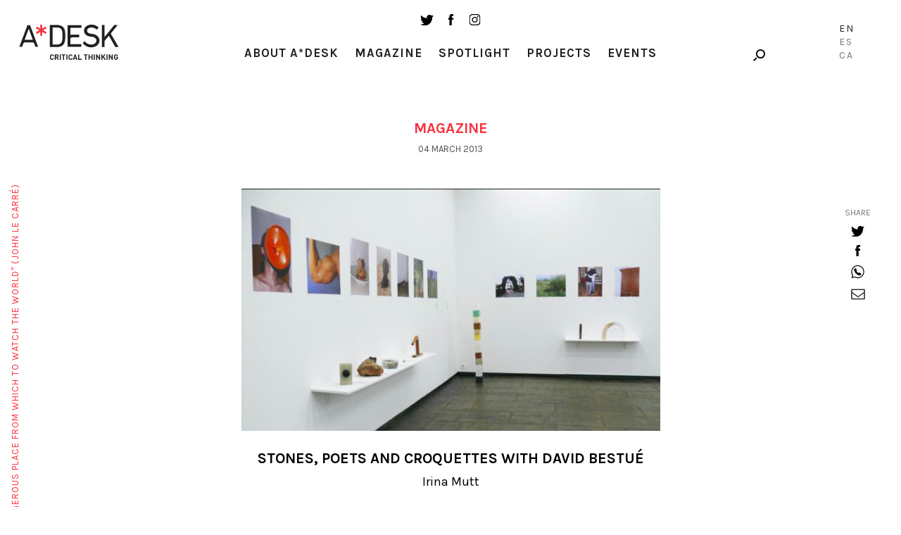

--- FILE ---
content_type: text/html; charset=UTF-8
request_url: https://a-desk.org/en/magazine/stones-poets-and-croquettes-with/
body_size: 12986
content:
<!DOCTYPE html>
<html lang="en-US">
<head>
  
  <meta charset="UTF-8">
  <meta name="viewport" content="width=device-width, initial-scale=1, user-scalable=no">

  
  <meta name='robots' content='index, follow, max-image-preview:large, max-snippet:-1, max-video-preview:-1' />
<link rel="alternate" hreflang="es" href="https://a-desk.org/magazine/piedras-poetas-y-croquetas-con/" />
<link rel="alternate" hreflang="ca" href="https://a-desk.org/ca/magazine/pedres-poetes-i-croquetes-amb/" />
<link rel="alternate" hreflang="en" href="https://a-desk.org/en/magazine/stones-poets-and-croquettes-with/" />
<link rel="alternate" hreflang="x-default" href="https://a-desk.org/magazine/piedras-poetas-y-croquetas-con/" />

	<!-- This site is optimized with the Yoast SEO plugin v22.6 - https://yoast.com/wordpress/plugins/seo/ -->
	<title>Stones, poets and croquettes with David Bestué &#8211; A*Desk</title>
	<link rel="canonical" href="https://a-desk.org/en/magazine/stones-poets-and-croquettes-with/" />
	<meta property="og:locale" content="en_US" />
	<meta property="og:type" content="article" />
	<meta property="og:title" content="Stones, poets and croquettes with David Bestué &#8211; A*Desk" />
	<meta property="og:description" content="I meet up one afternoon with David Bestué so that he can explain to me his exhibition, Poets and Stones at Galeria Estrany · De la Mota. Most of us..." />
	<meta property="og:url" content="https://a-desk.org/en/magazine/stones-poets-and-croquettes-with/" />
	<meta property="og:site_name" content="A*Desk" />
	<meta property="article:published_time" content="2013-03-04T10:58:00+00:00" />
	<meta property="og:image" content="https://a-desk.org/wp-content/uploads/2013/03/404438_10151317752087695_1377085202_n.jpg" />
	<meta property="og:image:width" content="670" />
	<meta property="og:image:height" content="387" />
	<meta property="og:image:type" content="image/jpeg" />
	<meta name="author" content="Irina Mutt" />
	<meta name="twitter:card" content="summary_large_image" />
	<meta name="twitter:label1" content="Written by" />
	<meta name="twitter:data1" content="Irina Mutt" />
	<meta name="twitter:label2" content="Est. reading time" />
	<meta name="twitter:data2" content="5 minutes" />
	<script type="application/ld+json" class="yoast-schema-graph">{"@context":"https://schema.org","@graph":[{"@type":"WebPage","@id":"https://a-desk.org/en/magazine/stones-poets-and-croquettes-with/","url":"https://a-desk.org/en/magazine/stones-poets-and-croquettes-with/","name":"Stones, poets and croquettes with David Bestué &#8211; A*Desk","isPartOf":{"@id":"https://a-desk.org/#website"},"primaryImageOfPage":{"@id":"https://a-desk.org/en/magazine/stones-poets-and-croquettes-with/#primaryimage"},"image":{"@id":"https://a-desk.org/en/magazine/stones-poets-and-croquettes-with/#primaryimage"},"thumbnailUrl":"https://a-desk.org/wp-content/uploads/2013/03/404438_10151317752087695_1377085202_n.jpg","datePublished":"2013-03-04T10:58:00+00:00","dateModified":"2013-03-04T10:58:00+00:00","author":{"@id":"https://a-desk.org/#/schema/person/79a559a6d79eecb48056031c713624f7"},"breadcrumb":{"@id":"https://a-desk.org/en/magazine/stones-poets-and-croquettes-with/#breadcrumb"},"inLanguage":"en-US","potentialAction":[{"@type":"ReadAction","target":["https://a-desk.org/en/magazine/stones-poets-and-croquettes-with/"]}]},{"@type":"ImageObject","inLanguage":"en-US","@id":"https://a-desk.org/en/magazine/stones-poets-and-croquettes-with/#primaryimage","url":"https://a-desk.org/wp-content/uploads/2013/03/404438_10151317752087695_1377085202_n.jpg","contentUrl":"https://a-desk.org/wp-content/uploads/2013/03/404438_10151317752087695_1377085202_n.jpg","width":670,"height":387,"caption":"404438_10151317752087695_1377085202_n.jpg"},{"@type":"BreadcrumbList","@id":"https://a-desk.org/en/magazine/stones-poets-and-croquettes-with/#breadcrumb","itemListElement":[{"@type":"ListItem","position":1,"name":"Portada","item":"https://a-desk.org/en/"},{"@type":"ListItem","position":2,"name":"Magazine","item":"https://a-desk.org/en/magazine/"},{"@type":"ListItem","position":3,"name":"Stones, poets and croquettes with David Bestué"}]},{"@type":"WebSite","@id":"https://a-desk.org/#website","url":"https://a-desk.org/","name":"A*Desk","description":"A*Desk Critical Thinking","potentialAction":[{"@type":"SearchAction","target":{"@type":"EntryPoint","urlTemplate":"https://a-desk.org/?s={search_term_string}"},"query-input":"required name=search_term_string"}],"inLanguage":"en-US"},{"@type":"Person","@id":"https://a-desk.org/#/schema/person/79a559a6d79eecb48056031c713624f7","name":"Irina Mutt","image":{"@type":"ImageObject","inLanguage":"en-US","@id":"https://a-desk.org/#/schema/person/image/cf68410699ce4fcf4aa64643ab5f6760","url":"https://secure.gravatar.com/avatar/1ff2127258997692b2544432120d5d01?s=96&d=mm&r=g","contentUrl":"https://secure.gravatar.com/avatar/1ff2127258997692b2544432120d5d01?s=96&d=mm&r=g","caption":"Irina Mutt"},"description":"Sigue citando a Annie Sprinkle.","url":"https://a-desk.org/en/autor/mutt/"}]}</script>
	<!-- / Yoast SEO plugin. -->


<link rel='dns-prefetch' href='//fonts.googleapis.com' />
<link rel='stylesheet' id='mci-footnotes-jquery-tooltips-pagelayout-none-css' href='https://a-desk.org/wp-content/plugins/footnotes/css/footnotes-jqttbrpl0.min.css?ver=2.7.3' type='text/css' media='all' />
<link rel='stylesheet' id='wp-block-library-css' href='https://a-desk.org/wp-includes/css/dist/block-library/style.min.css?ver=6.3.7' type='text/css' media='all' />
<style id='co-authors-plus-coauthors-style-inline-css' type='text/css'>
.wp-block-co-authors-plus-coauthors.is-layout-flow [class*=wp-block-co-authors-plus]{display:inline}

</style>
<style id='co-authors-plus-avatar-style-inline-css' type='text/css'>
.wp-block-co-authors-plus-avatar :where(img){height:auto;max-width:100%;vertical-align:bottom}.wp-block-co-authors-plus-coauthors.is-layout-flow .wp-block-co-authors-plus-avatar :where(img){vertical-align:middle}.wp-block-co-authors-plus-avatar:is(.alignleft,.alignright){display:table}.wp-block-co-authors-plus-avatar.aligncenter{display:table;margin-inline:auto}

</style>
<style id='co-authors-plus-image-style-inline-css' type='text/css'>
.wp-block-co-authors-plus-image{margin-bottom:0}.wp-block-co-authors-plus-image :where(img){height:auto;max-width:100%;vertical-align:bottom}.wp-block-co-authors-plus-coauthors.is-layout-flow .wp-block-co-authors-plus-image :where(img){vertical-align:middle}.wp-block-co-authors-plus-image:is(.alignfull,.alignwide) :where(img){width:100%}.wp-block-co-authors-plus-image:is(.alignleft,.alignright){display:table}.wp-block-co-authors-plus-image.aligncenter{display:table;margin-inline:auto}

</style>
<style id='safe-svg-svg-icon-style-inline-css' type='text/css'>
.safe-svg-cover{text-align:center}.safe-svg-cover .safe-svg-inside{display:inline-block;max-width:100%}.safe-svg-cover svg{height:100%;max-height:100%;max-width:100%;width:100%}

</style>
<style id='classic-theme-styles-inline-css' type='text/css'>
/*! This file is auto-generated */
.wp-block-button__link{color:#fff;background-color:#32373c;border-radius:9999px;box-shadow:none;text-decoration:none;padding:calc(.667em + 2px) calc(1.333em + 2px);font-size:1.125em}.wp-block-file__button{background:#32373c;color:#fff;text-decoration:none}
</style>
<style id='global-styles-inline-css' type='text/css'>
body{--wp--preset--color--black: #000000;--wp--preset--color--cyan-bluish-gray: #abb8c3;--wp--preset--color--white: #ffffff;--wp--preset--color--pale-pink: #f78da7;--wp--preset--color--vivid-red: #cf2e2e;--wp--preset--color--luminous-vivid-orange: #ff6900;--wp--preset--color--luminous-vivid-amber: #fcb900;--wp--preset--color--light-green-cyan: #7bdcb5;--wp--preset--color--vivid-green-cyan: #00d084;--wp--preset--color--pale-cyan-blue: #8ed1fc;--wp--preset--color--vivid-cyan-blue: #0693e3;--wp--preset--color--vivid-purple: #9b51e0;--wp--preset--gradient--vivid-cyan-blue-to-vivid-purple: linear-gradient(135deg,rgba(6,147,227,1) 0%,rgb(155,81,224) 100%);--wp--preset--gradient--light-green-cyan-to-vivid-green-cyan: linear-gradient(135deg,rgb(122,220,180) 0%,rgb(0,208,130) 100%);--wp--preset--gradient--luminous-vivid-amber-to-luminous-vivid-orange: linear-gradient(135deg,rgba(252,185,0,1) 0%,rgba(255,105,0,1) 100%);--wp--preset--gradient--luminous-vivid-orange-to-vivid-red: linear-gradient(135deg,rgba(255,105,0,1) 0%,rgb(207,46,46) 100%);--wp--preset--gradient--very-light-gray-to-cyan-bluish-gray: linear-gradient(135deg,rgb(238,238,238) 0%,rgb(169,184,195) 100%);--wp--preset--gradient--cool-to-warm-spectrum: linear-gradient(135deg,rgb(74,234,220) 0%,rgb(151,120,209) 20%,rgb(207,42,186) 40%,rgb(238,44,130) 60%,rgb(251,105,98) 80%,rgb(254,248,76) 100%);--wp--preset--gradient--blush-light-purple: linear-gradient(135deg,rgb(255,206,236) 0%,rgb(152,150,240) 100%);--wp--preset--gradient--blush-bordeaux: linear-gradient(135deg,rgb(254,205,165) 0%,rgb(254,45,45) 50%,rgb(107,0,62) 100%);--wp--preset--gradient--luminous-dusk: linear-gradient(135deg,rgb(255,203,112) 0%,rgb(199,81,192) 50%,rgb(65,88,208) 100%);--wp--preset--gradient--pale-ocean: linear-gradient(135deg,rgb(255,245,203) 0%,rgb(182,227,212) 50%,rgb(51,167,181) 100%);--wp--preset--gradient--electric-grass: linear-gradient(135deg,rgb(202,248,128) 0%,rgb(113,206,126) 100%);--wp--preset--gradient--midnight: linear-gradient(135deg,rgb(2,3,129) 0%,rgb(40,116,252) 100%);--wp--preset--font-size--small: 13px;--wp--preset--font-size--medium: 20px;--wp--preset--font-size--large: 36px;--wp--preset--font-size--x-large: 42px;--wp--preset--spacing--20: 0.44rem;--wp--preset--spacing--30: 0.67rem;--wp--preset--spacing--40: 1rem;--wp--preset--spacing--50: 1.5rem;--wp--preset--spacing--60: 2.25rem;--wp--preset--spacing--70: 3.38rem;--wp--preset--spacing--80: 5.06rem;--wp--preset--shadow--natural: 6px 6px 9px rgba(0, 0, 0, 0.2);--wp--preset--shadow--deep: 12px 12px 50px rgba(0, 0, 0, 0.4);--wp--preset--shadow--sharp: 6px 6px 0px rgba(0, 0, 0, 0.2);--wp--preset--shadow--outlined: 6px 6px 0px -3px rgba(255, 255, 255, 1), 6px 6px rgba(0, 0, 0, 1);--wp--preset--shadow--crisp: 6px 6px 0px rgba(0, 0, 0, 1);}:where(.is-layout-flex){gap: 0.5em;}:where(.is-layout-grid){gap: 0.5em;}body .is-layout-flow > .alignleft{float: left;margin-inline-start: 0;margin-inline-end: 2em;}body .is-layout-flow > .alignright{float: right;margin-inline-start: 2em;margin-inline-end: 0;}body .is-layout-flow > .aligncenter{margin-left: auto !important;margin-right: auto !important;}body .is-layout-constrained > .alignleft{float: left;margin-inline-start: 0;margin-inline-end: 2em;}body .is-layout-constrained > .alignright{float: right;margin-inline-start: 2em;margin-inline-end: 0;}body .is-layout-constrained > .aligncenter{margin-left: auto !important;margin-right: auto !important;}body .is-layout-constrained > :where(:not(.alignleft):not(.alignright):not(.alignfull)){max-width: var(--wp--style--global--content-size);margin-left: auto !important;margin-right: auto !important;}body .is-layout-constrained > .alignwide{max-width: var(--wp--style--global--wide-size);}body .is-layout-flex{display: flex;}body .is-layout-flex{flex-wrap: wrap;align-items: center;}body .is-layout-flex > *{margin: 0;}body .is-layout-grid{display: grid;}body .is-layout-grid > *{margin: 0;}:where(.wp-block-columns.is-layout-flex){gap: 2em;}:where(.wp-block-columns.is-layout-grid){gap: 2em;}:where(.wp-block-post-template.is-layout-flex){gap: 1.25em;}:where(.wp-block-post-template.is-layout-grid){gap: 1.25em;}.has-black-color{color: var(--wp--preset--color--black) !important;}.has-cyan-bluish-gray-color{color: var(--wp--preset--color--cyan-bluish-gray) !important;}.has-white-color{color: var(--wp--preset--color--white) !important;}.has-pale-pink-color{color: var(--wp--preset--color--pale-pink) !important;}.has-vivid-red-color{color: var(--wp--preset--color--vivid-red) !important;}.has-luminous-vivid-orange-color{color: var(--wp--preset--color--luminous-vivid-orange) !important;}.has-luminous-vivid-amber-color{color: var(--wp--preset--color--luminous-vivid-amber) !important;}.has-light-green-cyan-color{color: var(--wp--preset--color--light-green-cyan) !important;}.has-vivid-green-cyan-color{color: var(--wp--preset--color--vivid-green-cyan) !important;}.has-pale-cyan-blue-color{color: var(--wp--preset--color--pale-cyan-blue) !important;}.has-vivid-cyan-blue-color{color: var(--wp--preset--color--vivid-cyan-blue) !important;}.has-vivid-purple-color{color: var(--wp--preset--color--vivid-purple) !important;}.has-black-background-color{background-color: var(--wp--preset--color--black) !important;}.has-cyan-bluish-gray-background-color{background-color: var(--wp--preset--color--cyan-bluish-gray) !important;}.has-white-background-color{background-color: var(--wp--preset--color--white) !important;}.has-pale-pink-background-color{background-color: var(--wp--preset--color--pale-pink) !important;}.has-vivid-red-background-color{background-color: var(--wp--preset--color--vivid-red) !important;}.has-luminous-vivid-orange-background-color{background-color: var(--wp--preset--color--luminous-vivid-orange) !important;}.has-luminous-vivid-amber-background-color{background-color: var(--wp--preset--color--luminous-vivid-amber) !important;}.has-light-green-cyan-background-color{background-color: var(--wp--preset--color--light-green-cyan) !important;}.has-vivid-green-cyan-background-color{background-color: var(--wp--preset--color--vivid-green-cyan) !important;}.has-pale-cyan-blue-background-color{background-color: var(--wp--preset--color--pale-cyan-blue) !important;}.has-vivid-cyan-blue-background-color{background-color: var(--wp--preset--color--vivid-cyan-blue) !important;}.has-vivid-purple-background-color{background-color: var(--wp--preset--color--vivid-purple) !important;}.has-black-border-color{border-color: var(--wp--preset--color--black) !important;}.has-cyan-bluish-gray-border-color{border-color: var(--wp--preset--color--cyan-bluish-gray) !important;}.has-white-border-color{border-color: var(--wp--preset--color--white) !important;}.has-pale-pink-border-color{border-color: var(--wp--preset--color--pale-pink) !important;}.has-vivid-red-border-color{border-color: var(--wp--preset--color--vivid-red) !important;}.has-luminous-vivid-orange-border-color{border-color: var(--wp--preset--color--luminous-vivid-orange) !important;}.has-luminous-vivid-amber-border-color{border-color: var(--wp--preset--color--luminous-vivid-amber) !important;}.has-light-green-cyan-border-color{border-color: var(--wp--preset--color--light-green-cyan) !important;}.has-vivid-green-cyan-border-color{border-color: var(--wp--preset--color--vivid-green-cyan) !important;}.has-pale-cyan-blue-border-color{border-color: var(--wp--preset--color--pale-cyan-blue) !important;}.has-vivid-cyan-blue-border-color{border-color: var(--wp--preset--color--vivid-cyan-blue) !important;}.has-vivid-purple-border-color{border-color: var(--wp--preset--color--vivid-purple) !important;}.has-vivid-cyan-blue-to-vivid-purple-gradient-background{background: var(--wp--preset--gradient--vivid-cyan-blue-to-vivid-purple) !important;}.has-light-green-cyan-to-vivid-green-cyan-gradient-background{background: var(--wp--preset--gradient--light-green-cyan-to-vivid-green-cyan) !important;}.has-luminous-vivid-amber-to-luminous-vivid-orange-gradient-background{background: var(--wp--preset--gradient--luminous-vivid-amber-to-luminous-vivid-orange) !important;}.has-luminous-vivid-orange-to-vivid-red-gradient-background{background: var(--wp--preset--gradient--luminous-vivid-orange-to-vivid-red) !important;}.has-very-light-gray-to-cyan-bluish-gray-gradient-background{background: var(--wp--preset--gradient--very-light-gray-to-cyan-bluish-gray) !important;}.has-cool-to-warm-spectrum-gradient-background{background: var(--wp--preset--gradient--cool-to-warm-spectrum) !important;}.has-blush-light-purple-gradient-background{background: var(--wp--preset--gradient--blush-light-purple) !important;}.has-blush-bordeaux-gradient-background{background: var(--wp--preset--gradient--blush-bordeaux) !important;}.has-luminous-dusk-gradient-background{background: var(--wp--preset--gradient--luminous-dusk) !important;}.has-pale-ocean-gradient-background{background: var(--wp--preset--gradient--pale-ocean) !important;}.has-electric-grass-gradient-background{background: var(--wp--preset--gradient--electric-grass) !important;}.has-midnight-gradient-background{background: var(--wp--preset--gradient--midnight) !important;}.has-small-font-size{font-size: var(--wp--preset--font-size--small) !important;}.has-medium-font-size{font-size: var(--wp--preset--font-size--medium) !important;}.has-large-font-size{font-size: var(--wp--preset--font-size--large) !important;}.has-x-large-font-size{font-size: var(--wp--preset--font-size--x-large) !important;}
.wp-block-navigation a:where(:not(.wp-element-button)){color: inherit;}
:where(.wp-block-post-template.is-layout-flex){gap: 1.25em;}:where(.wp-block-post-template.is-layout-grid){gap: 1.25em;}
:where(.wp-block-columns.is-layout-flex){gap: 2em;}:where(.wp-block-columns.is-layout-grid){gap: 2em;}
.wp-block-pullquote{font-size: 1.5em;line-height: 1.6;}
</style>
<link rel='stylesheet' id='bootstrap-css-css' href='https://a-desk.org/wp-content/themes/Adesk/css/bootstrap.min.css' type='text/css' media='all' />
<link rel='stylesheet' id='slick-css-css' href='https://a-desk.org/wp-content/themes/Adesk/css/slick.css' type='text/css' media='all' />
<link rel='stylesheet' id='wpb-google-fonts-css' href='https://fonts.googleapis.com/css?family=Karla%3A400%2C700%7CLora%3A400%2C400i%2C700%2C700i&#038;ver=6.3.7' type='text/css' media='all' />
<link rel='stylesheet' id='llos-css' href='https://a-desk.org/wp-content/themes/Adesk/style.css?ver=1.39' type='text/css' media='all' />
<!--n2css--><!--n2js--><script type='text/javascript' src='https://a-desk.org/wp-includes/js/jquery/jquery.min.js?ver=3.7.0' id='jquery-core-js'></script>
<script type='text/javascript' src='https://a-desk.org/wp-includes/js/jquery/jquery-migrate.min.js?ver=3.4.1' id='jquery-migrate-js'></script>
<script type='text/javascript' src='https://a-desk.org/wp-content/plugins/footnotes/js/jquery.tools.min.js?ver=1.2.7.redacted.2' id='mci-footnotes-jquery-tools-js'></script>
<link rel="https://api.w.org/" href="https://a-desk.org/en/wp-json/" /><link rel="alternate" type="application/json" href="https://a-desk.org/en/wp-json/wp/v2/posts/7475" /><link rel="alternate" type="application/json+oembed" href="https://a-desk.org/en/wp-json/oembed/1.0/embed?url=https%3A%2F%2Fa-desk.org%2Fen%2Fmagazine%2Fstones-poets-and-croquettes-with%2F" />
<link rel="alternate" type="text/xml+oembed" href="https://a-desk.org/en/wp-json/oembed/1.0/embed?url=https%3A%2F%2Fa-desk.org%2Fen%2Fmagazine%2Fstones-poets-and-croquettes-with%2F&#038;format=xml" />
<meta name="generator" content="WPML ver:4.8.4 stt:8,1,2;" />

<!-- This site is using AdRotate v5.15.4 to display their advertisements - https://ajdg.solutions/ -->
<!-- AdRotate CSS -->
<style type="text/css" media="screen">
	.g { margin:0px; padding:0px; overflow:hidden; line-height:1; zoom:1; }
	.g img { height:auto; }
	.g-col { position:relative; float:left; }
	.g-col:first-child { margin-left: 0; }
	.g-col:last-child { margin-right: 0; }
	.g-1 { min-width:0px; max-width:125px; }
	.b-1 { margin:0px; }
	.g-2 { width:auto; }
	.b-2 { margin:0px; }
	.g-3 { width:auto; }
	.b-3 { margin:0px; }
	.g-4 { width:auto; }
	.b-4 { margin:0px; }
	@media only screen and (max-width: 480px) {
		.g-col, .g-dyn, .g-single { width:100%; margin-left:0; margin-right:0; }
	}
</style>
<!-- /AdRotate CSS -->

<meta name="tec-api-version" content="v1"><meta name="tec-api-origin" content="https://a-desk.org/en/"><link rel="alternate" href="https://a-desk.org/en/wp-json/tribe/events/v1/" />    <link rel="shortcut icon" href="https://a-desk.org/wp-content/themes/Adesk/img/favicon.ico"/>
    <link rel="apple-touch-icon" href="https://a-desk.org/wp-content/themes/Adesk/img/favicon-retina.png">
    <link rel="icon" href="https://a-desk.org/wp-content/uploads/2023/09/cropped-adesk-32x32.png" sizes="32x32" />
<link rel="icon" href="https://a-desk.org/wp-content/uploads/2023/09/cropped-adesk-192x192.png" sizes="192x192" />
<link rel="apple-touch-icon" href="https://a-desk.org/wp-content/uploads/2023/09/cropped-adesk-180x180.png" />
<meta name="msapplication-TileImage" content="https://a-desk.org/wp-content/uploads/2023/09/cropped-adesk-270x270.png" />
		<style type="text/css" id="wp-custom-css">
			.visually-hidden {
	display: none;
}		</style>
		
<style type="text/css" media="all">
.footnotes_reference_container {margin-top: 24px !important; margin-bottom: 0px !important;}
.footnote_container_prepare > p {border-bottom: 1px solid #aaaaaa !important;}
.footnote_tooltip { font-size: 13px !important; color: #000000 !important; background-color: #ffffff !important; border-width: 1px !important; border-style: solid !important; border-color: #cccc99 !important; -webkit-box-shadow: 2px 2px 11px #666666; -moz-box-shadow: 2px 2px 11px #666666; box-shadow: 2px 2px 11px #666666; max-width: 450px !important;}

.footnote_plugin_tooltip_text { letter-spacing: 1px; }
</style>

  <!-- Google tag (gtag.js) -->
  <script async src="https://www.googletagmanager.com/gtag/js?id=G-M6JDZKRWZQ"></script>
  <script>
    window.dataLayer = window.dataLayer || [];
    function gtag(){dataLayer.push(arguments);}
    gtag('js', new Date());
    gtag('config', 'G-M6JDZKRWZQ');
  </script>
</head>

<body class="post-template-default single single-post postid-7475 single-format-standard tribe-no-js lang-en">



<!-- /drop-block -->
	<div class="apoya-block" id="apoya-form">
			<a href="#" class="close">close</a>
		<div class="container-fluid">
				<div class="row clearfix">
						<div class="col-md-3 col-md-push-1 col-sm-3 cat">
						<span class="gif-gato"></span>
						<div class="button">
						<a class="btn-default" target="_blank" href="https://www.paypal.com/cgi-bin/webscr?cmd=_s-xclick&hosted_button_id=GU3G7VFESZ3X4">Support A*Desk</a>
						</div>
						</div>
																		<div class="col-md-7 col-md-push-1 col-sm-8 text">
						<p>A*DESK has been offering since 2002 contents about criticism and contemporary art. A*DESK has become consolidated thanks to all those who have believed in the project, all those who have followed us, debating, participating and collaborating. Many people have collaborated with A*DESK, and continue to do so. Their efforts, knowledge and belief in the project are what make it grow internationally. At A*DESK we have also generated work for over one hundred professionals in culture, from small collaborations with reviews and classes, to more prolonged and intense collaborations.</p>
<p>At A*DESK we believe in the need for free and universal access to culture and knowledge. We want to carry on being independent, remaining open to more ideas and opinions. If you believe in A*DESK, we need your backing to be able to continue. You can now participate in the project by supporting it. You can choose how much you want to contribute to the project.</p>
<p>You can decide how much you want to bring to the project.</p>
						</div>
										</div>
		</div>
	</div>

<div id="wrapper">

<header id="header">
	<div class="container down">
			<div class="the-logo">
				<div class="the-logo-table-cell">
				<div class="logo"><a href="https://a-desk.org/en/">A-desk</a></div>
				</div>
			</div>
			<div class="visible-sm">
				<ul class="social-list">
					<li><a target="_blank" href="https://twitter.com/a_desk" class="ico ico-tw"></a></li>
					<li><a target="_blank" href="https://www.facebook.com/a-desk-163826645518/" class="ico ico-fb"></a></li>
					<li><a target="_blank" href="https://www.instagram.com/a_desk_criticalthinking/" class="ico ico-instagram"></a></li>
				</ul>
			</div>
			<div class="news-lang hidden-xs">

				<div class="holder clearfix">

					<!--<a href="#" class="link drop-opener" data-id="newsletter-form">Newsletter</a>-->
					<div class="search-form">
						<a href="#" class="ico-search drop-opener" data-id="search-form"></a>

					</div>
				</div>

											<ul class="lang-list">
															<li class="lang-En active">
									<a href="https://a-desk.org/en/magazine/stones-poets-and-croquettes-with/">En</a>
								</li>
																						<li class="lang-Es">
									<a href="https://a-desk.org/magazine/piedras-poetas-y-croquetas-con/">Es</a>
								</li>
															<li class="lang-Ca">
									<a href="https://a-desk.org/ca/magazine/pedres-poetes-i-croquetes-amb/">Ca</a>
								</li>
														</ul>
					

			</div>
			<div class="the-menu">
				<ul class="social-list hidden-sm hidden-xs">
					<li><a target="_blank" href="https://twitter.com/a_desk" class="ico ico-tw"></a></li>
					<li><a target="_blank" href="https://www.facebook.com/a-desk-163826645518/" class="ico ico-fb"></a></li>
					<li><a target="_blank" href="https://www.instagram.com/a_desk_criticalthinking/" class="ico ico-instagram"></a></li>
				</ul>
				<nav id="main-nav">
				<div class="menu-main-english-container"><ul id="menu-main-english" class="menu"><li id="menu-item-20708" class="parent menu-item menu-item-type-custom menu-item-object-custom menu-item-has-children menu-item-20708"><a href="#">About A*Desk</a>
<ul class="sub-menu">
	<li id="menu-item-20709" class="menu-item menu-item-type-post_type menu-item-object-page menu-item-20709"><a href="https://a-desk.org/en/autores/">Authors</a></li>
	<li id="menu-item-20710" class="menu-item menu-item-type-post_type menu-item-object-page menu-item-20710"><a href="https://a-desk.org/en/us/">Us</a></li>
	<li id="menu-item-29698" class="menu-item menu-item-type-custom menu-item-object-custom menu-item-29698"><a href="#" class=" drop-opener" data-id="contact-form">Contact</a></li>
</ul>
</li>
<li id="menu-item-20712" class="menu-item menu-item-type-post_type menu-item-object-page current_page_parent menu-item-20712"><a href="https://a-desk.org/en/magazine/">Magazine</a></li>
<li id="menu-item-20714" class="menu-item menu-item-type-post_type_archive menu-item-object-spotlight menu-item-20714"><a href="https://a-desk.org/en/spotlight/">Spotlight</a></li>
<li id="menu-item-20711" class="menu-item menu-item-type-post_type menu-item-object-page menu-item-20711"><a href="https://a-desk.org/en/projects-and-studies/">Projects</a></li>
<li id="menu-item-58388" class="menu-item menu-item-type-custom menu-item-object-custom menu-item-58388"><a href="https://a-desk.org/en/agenda/month/">Events</a></li>
</ul></div>

					<div class="visible-xs">
						<!--<div class="text-center">
							<a href="#" class="link drop-opener" data-id="newsletter-form">Newsletter</a>
						</div>-->
						<a href="#" class="btn-search drop-opener" data-id="search-form">Search</a>
						<ul class="social-list">
							<li><a target="_blank" href="https://www.facebook.com/a-desk-163826645518/" class="ico ico-tw"></a></li>
							<li><a target="_blank" href="https://twitter.com/a_desk" class="ico ico-fb"></a></li>
							<li><a target="_blank" href="https://www.instagram.com/a_desk_criticalthinking/" class="ico ico-instagram"></a></li>
						</ul>
						<blockquote class="quote-text">
							<span>"A desk is a dangerous place from which to watch the world" (John Le Carré)</span>
						</blockquote>

						
														<ul class="lang-list">
															<li class="lang-English active">
									<a href="https://a-desk.org/en/magazine/stones-poets-and-croquettes-with/">En</a>
								</li>
																						<li class="lang-Español">
									<a href="https://a-desk.org/magazine/piedras-poetas-y-croquetas-con/">Es</a>
								</li>
															<li class="lang-Català">
									<a href="https://a-desk.org/ca/magazine/pedres-poetes-i-croquetes-amb/">Ca</a>
								</li>
														</ul>
													
					</div>
				</nav>

			</div>
	</div>
</header>


<div class="content-area">
<h1 class="visually-hidden">Stones, poets and croquettes with David Bestué</h1>
			<div class="container">
				<h3 class="red-title">Magazine</h3>
								
				<span class="date">04 March 2013</span>
				</br>
								<figure class="info-post">
					<div class="img"><img src="https://a-desk.org/wp-content/uploads/2013/03/404438_10151317752087695_1377085202_n-595x344.jpg" class="img-responsive attachment-large size-large wp-post-image" alt="404438_10151317752087695_1377085202_n.jpg" decoding="async" fetchpriority="high" srcset="https://a-desk.org/wp-content/uploads/2013/03/404438_10151317752087695_1377085202_n-595x344.jpg 595w, https://a-desk.org/wp-content/uploads/2013/03/404438_10151317752087695_1377085202_n.jpg 670w" sizes="(max-width: 595px) 100vw, 595px" /></div>
					<figcaption>
						<h1 style="color:black">Stones, poets and croquettes with David Bestué</h1>
																		<p class="name"><a href="https://a-desk.org/en/autor/mutt/" title="Posts by Irina Mutt" class="author url fn" rel="author">Irina Mutt</a></p>
											</figcaption>
				</figure>
				<div class="text-holder">
					<p> I meet up one afternoon with David Bestué so that he can explain to me his exhibition, Poets and Stones at  <a href=" http://www.estranydelamota.com/esp/exposiciones.php">Galeria Estrany · De la Mota</a>. Most of us know David Bestué for his activities alongside Marc Vives, at home in Mataro. This time his work is individual and the format is sculpture, some of which are present in the space and others as photographs.  </p>
<p>In the Galería Estrany · De la Mota it is customary for the exhibiting artist to invite another to intervene in a table, the <em>Glass Cabinet</em>, and on this occasion Bestué has invited Jonathan Millán, the illustrator for Miguel Noguera. Those who know the Ultrashows or Noguera’s books will be familiar with the type of humour they favour. The small format sculptures by Millán, seem to be made out of plasticine by a hyperactive child, a child that would think of representing, for example, the finger of a porn actress on top of two balls, or the bust of Isabella Rosellini in the form of Tintín. I’m beginning with Jonathan Millán because David, like any good host, began by presenting the work of the invited artist. </p>
<p>“De poetas y de piedras” is the title of Bestué’s exhibition, a journey through the history of Catalan art and its great totems: Romanesque, <em>Modernisme</em>, the gentrification post the 92 Olympics …</p>
<p>The <em>piedras </em> (stones) are the material with which he constructs the sculptures, architecture and urban landscapes and also the testimonial material ever historically present but generally mute. Studying or knowing the history of art means that one sometimes loses respect for the “great moments” that configure the patrimonial identity of a country, having been repeated, recuperated and legitimated over the passage of time. Many of us have passed through a similar process faced with the great standard bearers of <em>Modernisme</em>, those sacred icons of tourism. The path, that leads from Gaudi-philia to Gaudi-phobia and Gaudí-loathing. The desire to play the fool, mock the geniuses and like Oedipus, kill the father. </p>
<p>And Bestué does it. With the understanding of someone who loves art but can’t help losing respect for the solemnity that surrounds this league of great artists.  </p>
<p>“Trencadís” made with broken art nouveau stained glass windows and bits of broken glass from the brown litre bottles of Xibeca beer (what could be more Mediterranean than Modernisme and Xibeca beer?). In “Brocheta”, an iron rod pierces a Greek coin, a piece of Roman stucco, a neo-gothic frieze, some <em>Modernista</em> plasterwork, brick from Bellvitje and polycarbonate. The kebab of a lifetime, in a version made up of bits of material that synthesise the history of Catalan architecture through chronological strata. Or in “Clarà con problemas” a panel of fake marble conglomerate that hides a sculpture by Clarà –here the joke of “eclipsing Clarà” also slips in. These are a few examples of this exorcising of great historical moments and their artistic legacy. </p>
<p>The <em>poets</em>, as the title of the exhibition indicates, are also present. Some works stem from the fragment of a poem and are made according to the same premises used to construct one: the struggle against the blank page, alternating emptiness and letters that configure words, typographies that are both sound and meaning. In “Haiku cutre” – butterfly and led in an aspirin dissolved in plaster – or hiding a ball under different, less noble materials in the form of a cube and abandoning the piece in an indeterminate place in Spain, Bestué proceeds in a way that is similar to the elaboration of a verse.  </p>
<p>David comments on the poets he has read; amongst others, Mallarmé appears, the poet for whom the materiality of language, the pulsating evidence of the physical world was as important as the concepts. Mallarmé, language as matter, the generational power of emptiness, and letters and diphthongs as the flesh and soul of a poem. The magical value of the word in the double character of poetry: revealing and veiling.  One of the sculptures by Bestué, “el beso” (the kiss), traps in a hollow metal sculpture the saliva of two lovers. The form and its construction enclose the material, just like the words, sounds and phonemes remit to meanings that in turn remit to other things. The play of meanings and signs of “verdad rodeada de lo falso”  (truth surrounded by falsehood) and “perro-perro” (dog-dog), or the tension between nature and reason in “ángulo recto en arbusto” or “bizcocho Benet” share this necessity of poetry to situate itself at the limits of language, going against the grain.</p>
<p>David would have liked to title the exhibition Croquetas. However, it might have sounded odd: David Bestué, Croquetas at Estrany · De la Mota. The concept of the croquette was there because his sculptures mix ingredients and materials that enclose, like batter, other materials that mixed together play at being something else. It seems Gaudí also dedicated himself to bathing animals in plaster to make moulds and sculptures for the Nativity façade of the Sagrada Familia, a subject that obsessed Bestué and which he already talked about in his book “Formalismo puro’’ (Pure formalism). Filling materials with other materials, meanings elaborated and actions covered up with other forms. Making croquettes out of the history of art.  </p>
<p>As Mallarmé would say, <em>“mais l’acte s’accomplit”</em>, the act realizes itself. What is left as representative of the facts are the signs that we read, that we interpret. What is left in the gallery are the pieces, photographs and signs that are testimony to a process, an action upon the materials. The majority of the pieces in this exhibition can be reactivated by being recounted, describing how they were made, they also function when explained, described with other signs, that are words. Passing from the action to the form and from the form to action.  </p>
<p>&#8220;I drink gin with ice. I don’t want to know anything about caryatids&#8221;. Joan Vinyoli.</p>
				</div>

				
				
				
				<!-- SHARE -->
				<div class="social-list fixed">
<ul class="the-list">
	<li class="text-info"><a href="#">share</a></li>
	<li>
		<a target="_blank" href="https://twitter.com/intent/tweet?url=https://a-desk.org/en/magazine/stones-poets-and-croquettes-with/&text=Stones, poets and croquettes with David Bestué&via=a_desk" onclick="javascript:window.open(this.href,'', 'menubar=no,toolbar=no,resizable=yes,scrollbars=yes,height=600,width=600');return false;" class="ico ico-tw"></a>
	</li>
	<li>
		<a target="_blank" href="http://www.facebook.com/share.php?u=https://a-desk.org/en/magazine/stones-poets-and-croquettes-with/" onclick="javascript:window.open(this.href,'', 'menubar=no,toolbar=no,resizable=yes,scrollbars=yes,height=600,width=600');return false;" class="ico ico-fb"></a>
	</li>
	<li>
		<a target="_blank" href="https://api.whatsapp.com/send?text=Stones, poets and croquettes with David Bestué – https://a-desk.org/en/magazine/stones-poets-and-croquettes-with/" class="ico ico-whatsapp"></a>
		<!--<a target="_blank" href="https://api.whatsapp.com/send?text=Stones%2C%20poets%20and%20croquettes%20with%20David%20Bestu%C3%A9%20%E2%80%93%20https%3A%2F%2Fa-desk.org%2Fen%2Fmagazine%2Fstones-poets-and-croquettes-with%2F" class="ico ico-whatsapp"></a>-->
	</li>
	<li>
		<a href="mailto:?subject=Stones, poets and croquettes with David Bestué (A*DESK)&amp;body=https://a-desk.org/en/magazine/stones-poets-and-croquettes-with/" class="ico ico-mail"></a>
	</li>
</ul>
</div>

			</div>

			<!-- AUTHOR related posts -->
			<!-- AUTHOR card -->
				
<!--Author-->
<div class="info-block ele-bottom firma-autor">
	<div class="container">
				<figure>
			<div class="img"><img src="https://a-desk.org/wp-content/uploads/2017/08/Irina_Mutt.jpg" alt="" />
			</div>
			<figcaption>
				<p>Irina Mutt she keeps on quoting Annie Sprinkle.</p>

				<!--link to all-->
				<div class="todas" style="margin-top: 20px">
					<a href="https://a-desk.org/en/autor/mutt/">+ See all publications of this author</a>
				</div>
			</figcaption>
		</figure>
	</div>

</div>
<!--author-->
	
	</div>
</div><!--publication block-->

			<!-- Pub -->
			
			<div class="spacer ele-bottom"></div>
			<!-- NAV -->
			
						<a class="ico-plus ele-bottom" title="Previous post: Second-hand e-books?" href="https://a-desk.org/en/magazine/second-hand-e-books/"></a>
			


		</div>



<div id="prefooter">
		<div class="container">
			<div class="row">

			<div class="col-md-8 col-sm-12 clearfix">
				<p class="mini">Media Partners:</p>
				<ul class="logo-list">

				
					<li>

												<a target="_blank" href="https://ctxt.es/">						<img src="https://a-desk.org/wp-content/uploads/2021/03/LOGOCTXT-1.png" alt="" />
						</a>						
					</li>
				
					<li>

												<a target="_blank" href="https://dart-festival.com">						<img src="https://a-desk.org/wp-content/uploads/2021/05/Logo-Dart-Negro.jpg" alt="" />
						</a>						
					</li>
				
					<li>

												<a target="_blank" href="https://www.graf.cat">						<img src="https://a-desk.org/wp-content/uploads/2021/05/graf-.png" alt="" />
						</a>						
					</li>
				
					<li>

												<a target="_blank" href="https://mirafestival.com/">						<img src="https://a-desk.org/wp-content/uploads/2024/12/3.MIRA_LOGO_BLACK-e1734429110190.png" alt="" />
						</a>						
					</li>
				
					<li>

												<a target="_blank" href="https://www.bonart.cat">						<img src="https://a-desk.org/wp-content/uploads/2021/05/logo-bonart-bo.jpg" alt="" />
						</a>						
					</li>
				
					<li>

												<a target="_blank" href="https://artsoftheworkingclass.org/">						<img src="https://a-desk.org/wp-content/uploads/2025/01/AWC-logo-blanco.png" alt="" />
						</a>						
					</li>
				
					<li>

												<a target="_blank" href="https://www.adngaleria.com/es/adnblog/">						<img src="https://a-desk.org/wp-content/uploads/2021/03/ADN-Blog_Logo.png" alt="" />
						</a>						
					</li>
				
					<li>

												<a target="_blank" href="https://www.videoart-at-midnight.de/">						<img src="https://a-desk.org/wp-content/uploads/2021/03/VAM-LOGO_square_black_RGB.jpg" alt="" />
						</a>						
					</li>
				
				</ul>
			</div>

			<div class="col-md-4 col-sm-12 newsletter-form clearfix" id="footer-form">

			<p class="mini">Newsletter:</p>

			<form action="" method="post" id="mc-embedded-subscribe-form" name="popup-subscribe-form" class="validate" autocomplete="off" novalidate="">
				<div class="newsletter">
					<div class="email-input">
						<input type="email" name="EMAIL" id="mce-EMAIL" class="email form-control required subscribe-input" placeholder="email" required>
						<input name="SUBSCRIBE" class="submit button arrow" disabled type="submit" value="Ok!">
					</div>
					<div class="checkboxes">
						<input class="notifications-gdpr-acceptance" type="checkbox" id="gdpr" />
						<label class="notifications-gdpr-acceptance check-text" for="gdpr">
						I accept the Privacy Policy and receiving your e-mails.						</label>
					</div>
					<div class="bottom_section">
						<div class="response-bottom">
							<div class="message"></div>
						</div>
					</div>
				</div>
			</form>

			</div>
		</div>
	</div>

	</div>

	<!-- Footer -->
	<footer id="footer" class="ele-bottom">
			<div class="container">
				<div class="row">

				
					<div class="col-md-8 col-sm-12 clearfix">
						<p class="mini">With the support of:</p>

						<ul class="logo-list">

						
							<li>

																<a target="_blank" href="https://creativecommons.org/">								<img src="https://a-desk.org/wp-content/uploads/2017/06/by-nc-nd.svg" alt="" />
								</a>								
							</li>
						
							<li>

																<a target="_blank" href="http://ajuntament.barcelona.cat/es/">								<img src="https://a-desk.org/wp-content/uploads/2026/01/AJBCN_Sign_Com_Negre_Transparent-1.svg" alt="" />
								</a>								
							</li>
						
							<li>

																<a target="_blank" href="http://cultura.gencat.cat/ca/inici/">								<img src="https://a-desk.org/wp-content/uploads/2017/06/cultura-generalitat.svg" alt="" />
								</a>								
							</li>
						
							<li>

																<a target="_blank" href="https://www.llull.cat/">								<img src="https://a-desk.org/wp-content/uploads/2020/12/Logo-IRL.svg" alt="" />
								</a>								
							</li>
						
							<li>

																<a target="_blank" href="https://www.accioncultural.es/">								<img src="https://a-desk.org/wp-content/uploads/2021/07/ACE_V.svg" alt="" />
								</a>								
							</li>
						
							<li class="issn">ISSN 2564-8330</li>
						</ul>
					</div>

					<div class="col-md-4 col-sm-12 text-right">
						
						<a href="mailto:contact@a-desk.org" class="footer-link visible-xs">contact@a-desk.org</a>
						<ul class="social-list">
							<li><a target="_blank" href="https://www.facebook.com/a-desk-163826645518/" class="ico ico-fb"></a></li>
							<li><a target="_blank" href="https://twitter.com/a_desk" class="ico ico-tw"></a></li>
							<li><a target="_blank" href="https://www.instagram.com/a_desk_criticalthinking/" class="ico ico-instagram"></a></li>
						</ul>
						
						<a href="mailto:contact@a-desk.org" class="footer-link hidden-xs">contact@a-desk.org</a>
						<div class="footer-link credit">
						<span class="credits toggle">credits</span>
						<span class="credits open">design: <a target="_blank" href="http://www.p--h.net/">PH STUDIO</a> | code: <a target="_blank" href="https://llos.co/">LLOS&</a>
						</span>
						</div>
					</div>

				</div>

			</div>
	</footer>

	</div><!-- /wrapper -->

	<div class="drop-block" id="search-form">
			<div class="container-fluid">
				<a href="#" class="close">close</a>
			</div>
			<div class="holder">
				<div class="cell">
					<div class="newsletter-form">
						<h2>Search</h2>
						<p class="descr">To search for an exact match, type the word or phrase you want in quotation marks.</p>
						<form autocomplete="off" role="search" method="get" action="https://a-desk.org/en/">
						<input type="text" name="s" id="s" class="form-control search" placeholder="Write something" value="" name="s" title="Buscar:" />
						<input type="submit" class="search-submit" value="">
						</form>

					</div>


				</div>
			</div>
	</div>


	<!--
	<div id="search">
		<span class="close"></span>
		<div class="searcher v-middle">
				</div>
	</div>-->


	<!-- popup form -->
	<div class="drop-block drop-open" id="popup-form">
		<div class="holder">
			<div class="container-fluid">
				<a href="#" class="close">close</a>
			</div>
			<div class="cell">
				<div class="newsletter-form">
					<h2>Newsletter</h2>
					<p class="descr">A*DESK is made from its readers and contributors, it is a platform and it is a community. <mark>Subscribe to receive our newsletter!</mark></p>
					<div class="clearfix">
						<form action="" method="post" id="mc-embedded-subscribe-form_popup" name="popup-subscribe-form" class="validate" autocomplete="off" novalidate="">
							<div class="newsletter">
								<div class="email-input">
									<input type="email" name="EMAIL" id="mce-EMAIL_popup" class="email form-control required subscribe-input" placeholder="email" required>
									<input name="SUBSCRIBE" class="submit button arrow" disabled type="submit" value="Ok!">
								</div>
								<div class="checkboxes">
									<input class="notifications-gdpr-acceptance_popup" type="checkbox" id="gdpr-pop" />
									<label class="notifications-gdpr-acceptance check-text" for="gdpr-pop">
									I accept the Privacy Policy and receiving your e-mails.									</label>
								</div>
								<!---->
								<div class="bottom_section">
									<div class="response-bottom">
										<div class="message"></div>
									</div>
								</div>
								<!--<div class="message mail-response"><label class="response" for="mce-EMAIL_popup"></label></div>-->
							</div>
						</form>
					</div>
				</div>
			</div>
		</div>
	</div>

	<!-- /drop-block -->
	<div class="drop-block" id="contact-form">
		<div class="container-fluid">
			<a href="#" class="close">close</a>
		</div>
		<div class="holder">
			<div class="cell">
				<div class="newsletter-form">
					<h2>Contact</h2>
					<p class="descr">We want your comments, information, opinions, collaboration...
</p>
					<div class="clearfix">
						<a href="mailto:contact@a-desk.org">contact@a-desk.org</a>
					</div>
				</div>
			</div>
		</div>
	</div>

	<blockquote class="text-citation">
		<span>"A desk is a dangerous place from which to watch the world" (John Le Carré)</span>
	</blockquote>

			<script>
		( function ( body ) {
			'use strict';
			body.className = body.className.replace( /\btribe-no-js\b/, 'tribe-js' );
		} )( document.body );
		</script>
		<script> /* <![CDATA[ */var tribe_l10n_datatables = {"aria":{"sort_ascending":": activate to sort column ascending","sort_descending":": activate to sort column descending"},"length_menu":"Show _MENU_ entries","empty_table":"No data available in table","info":"Showing _START_ to _END_ of _TOTAL_ entries","info_empty":"Showing 0 to 0 of 0 entries","info_filtered":"(filtered from _MAX_ total entries)","zero_records":"No matching records found","search":"Search:","all_selected_text":"All items on this page were selected. ","select_all_link":"Select all pages","clear_selection":"Clear Selection.","pagination":{"all":"All","next":"Next","previous":"Previous"},"select":{"rows":{"0":"","_":": Selected %d rows","1":": Selected 1 row"}},"datepicker":{"dayNames":["Sunday","Monday","Tuesday","Wednesday","Thursday","Friday","Saturday"],"dayNamesShort":["Sun","Mon","Tue","Wed","Thu","Fri","Sat"],"dayNamesMin":["S","M","T","W","T","F","S"],"monthNames":["January","February","March","April","May","June","July","August","September","October","November","December"],"monthNamesShort":["January","February","March","April","May","June","July","August","September","October","November","December"],"monthNamesMin":["Jan","Feb","Mar","Apr","May","Jun","Jul","Aug","Sep","Oct","Nov","Dec"],"nextText":"Next","prevText":"Prev","currentText":"Today","closeText":"Done","today":"Today","clear":"Clear"}};/* ]]> */ </script><script type='text/javascript' src='https://a-desk.org/wp-includes/js/jquery/ui/core.min.js?ver=1.13.2' id='jquery-ui-core-js'></script>
<script type='text/javascript' src='https://a-desk.org/wp-includes/js/jquery/ui/tooltip.min.js?ver=1.13.2' id='jquery-ui-tooltip-js'></script>
<script type='text/javascript' id='adrotate-clicker-js-extra'>
/* <![CDATA[ */
var click_object = {"ajax_url":"https:\/\/a-desk.org\/wp-admin\/admin-ajax.php"};
/* ]]> */
</script>
<script type='text/javascript' src='https://a-desk.org/wp-content/plugins/adrotate/library/jquery.clicker.js' id='adrotate-clicker-js'></script>
<script type='text/javascript' src='https://a-desk.org/wp-content/themes/Adesk/js/modernizr-2.6.2-respond-1.1.0.min.js' id='modernizr-js'></script>
<!--[if lt IE 9]><script type='text/javascript' src='https://a-desk.org/wp-content/themes/Adesk/js/html5shiv.min.js' id='html5shiv-js'></script>
<![endif]--><script type='text/javascript' src='https://a-desk.org/wp-content/themes/Adesk/js/bootstrap.min.js' id='bootstrap-js-js'></script>
<script type='text/javascript' src='https://a-desk.org/wp-content/themes/Adesk/js/slick.min.js' id='slick-js-js'></script>
<script type='text/javascript' src='https://a-desk.org/wp-content/themes/Adesk/js/blend-mode.js' id='blendmode-js-js'></script>
<script type='text/javascript' src='https://a-desk.org/wp-content/themes/Adesk/js/jquery.infinitescroll.min.js' id='infinite-scroll-js'></script>
<script type='text/javascript' src='https://a-desk.org/wp-content/themes/Adesk/js/jquery.fitvids.js' id='fitvids-js-js'></script>
<script type='text/javascript' src='https://a-desk.org/wp-content/themes/Adesk/js/jquery.matchHeight.js' id='matchHeight-js-js'></script>
<script type='text/javascript' src='https://a-desk.org/wp-content/themes/Adesk/js/js.cookie.js' id='cookie-js-js'></script>
<script type='text/javascript' id='main-js-js-extra'>
/* <![CDATA[ */
var adesk_strings = {"ajax_url":"https:\/\/a-desk.org\/wp-admin\/admin-ajax.php","wrong_email":"Are you sure this email is correct?"};
/* ]]> */
</script>
<script type='text/javascript' src='https://a-desk.org/wp-content/themes/Adesk/js/main.js?ver=1.39' id='main-js-js'></script>
</body>
</html>
